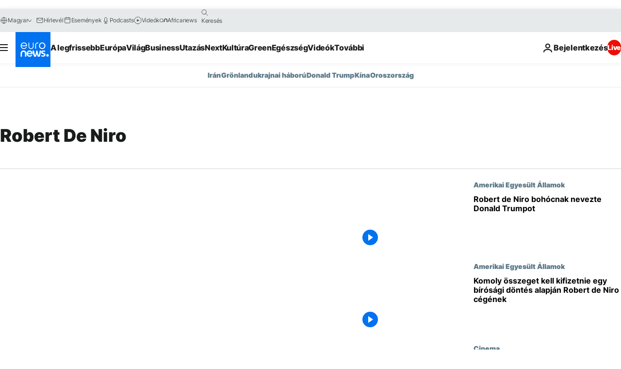

--- FILE ---
content_type: application/javascript
request_url: https://ml314.com/utsync.ashx?pub=&adv=&et=0&eid=84280&ct=js&pi=&fp=&clid=&if=0&ps=&cl=&mlt=&data=&&cp=https%3A%2F%2Fhu.euronews.com%2Ftag%2Frobert-de-niro&pv=1769446504097_oq6m5phrq&bl=en-us@posix&cb=5537689&return=&ht=&d=&dc=&si=1769446504097_oq6m5phrq&cid=&s=1280x720&rp=&v=2.8.0.252
body_size: 608
content:
_ml.setFPI('3658582019819962380');_ml.syncCallback({"es":true,"ds":true});_ml.processTag({ url: 'https://dpm.demdex.net/ibs:dpid=22052&dpuuid=3658582019819962380&redir=', type: 'img' });
_ml.processTag({ url: 'https://idsync.rlcdn.com/395886.gif?partner_uid=3658582019819962380', type: 'img' });
_ml.processTag({ url: 'https://match.adsrvr.org/track/cmf/generic?ttd_pid=d0tro1j&ttd_tpi=1', type: 'img' });
_ml.processTag({ url: 'https://ps.eyeota.net/pixel?pid=r8hrb20&t=gif', type: 'img' });
